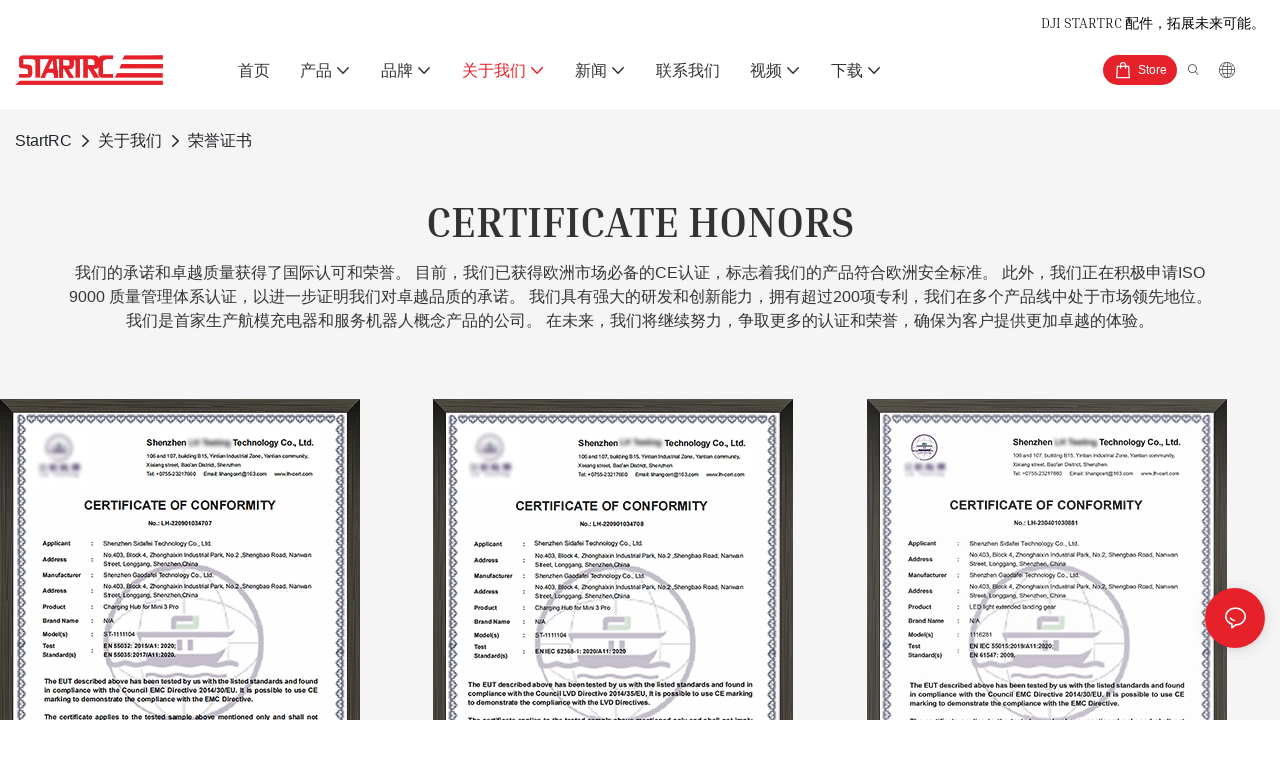

--- FILE ---
content_type: text/javascript;charset=utf-8
request_url: https://www.startrc.com/lang/zh.js
body_size: 6921
content:
window.renderInfo.translateList = {"A new item has been added to your Shopping Cart":"新项目已添加到您的购物车中","account":"帐户","Account Name":"帐户名称","Account Number":"帐号","Account is not exists":"帐户不存在","account security":"帐户安全","Active Commission":"活跃委员会","Add a review on the product":"在产品上添加审查","Add to":"添加","Add to Cart":"添加到购物车","address book":"地址簿","Affiliate Guidance":"会员指导","affiliate links":"会员链接","all":"全部","All Orders":"所有订单","Already commented":"已经评论了","Are you sure to cancel this withdrawal?":"您确定取消此提款吗？","Are you sure to delete the selected items?":"您是否确定要删除所选项目？","Are you sure you want to delete it?":"你确定你要删除它？","Article":"文章","Awaiting Payment":"等待付款","Awaiting Shipment":"等待发货","Back":"后退","Bank Transfer":"银行转帐","bank address":"银行地址","basic information":"基本信息","Buy":"购买","Buy Now":"立即购买","bank name":"银行名称","city":"城市","Copy successful":"复制成功","Copy failed":"复制失败","Can Extract":"可以提取","Currency Type":"货币类型","Cancel":"取消","Cancel the success":"取消成功","Cancelled":"取消","Choose a country":"选择一个国家","Choose a different language":"选择其他语言","Choose Coupon":"选择优惠券","Choose items":"选择项目","Clear":"清除","Clear Search":"清除搜索","Comment Successful!":"评论成功！","Comment Failed!":"评论失败了！","Commission Details":"委员会的详细信息","Commission":"委员会","Commission Status":"佣金状态","commodity payment":"商品付款","completed":"completed","Completed":"完成","Condition not met":"条件不符合","Confirm":"确认","Confirm password is inconsistent with new password":"确认密码与新密码不一致","Congratulations":"祝贺","Congratulations! You are got a coupon.":"祝贺！你有优惠券。","Congratulations! You are got all coupons.":"祝贺！你得到了所有优惠券。","Continue":"继续","Continue Shopping":"继续购物","Copy the code and use it directly in the shopping cart.":"复制代码并直接在购物车中使用它。","Country":"国家","Coupon code":"优惠券号码","Coupon List":"优惠券列表","Current language":"当前语言","Collect":"Collect","content":"内容","Date":"日期","Default":"默认","Document":"文档","days after receiving":"收到几天后","Design customization":"设计定制","Do not use any discount":"不使用任何折扣","Earliest":"最早的","Export successful":"出口成功","Export failed":"导出失败","Expand More":"Expand More","email":"邮箱","email format does not match":"电子邮件格式不匹配","Estimated Delivery Time":"预计送达时间","Effective Order Count":"有效的订单计数","Effective Sale Amount":"有效的销售金额","Expense":"费用","expired":"已到期","export a report?":"导出报告？","Failed to upload files.":"Failed to upload files.","FAQ":"FAQ","Find Parts":"查找零件","for order over":"订单","Free":"自由","Free Quote & Information Request":"免费报价和信息请求","Free Shipping":"免运费","Get":"得到","Get coupons":"获得优惠券","Get discount":"获得折扣","Get it":"得到它","Get it after logging in and use it in the shopping cart.":"登录并在购物车中使用它后获取它。","Go to Page":"转到页面","Get in touch with us":"请与我们联系","Highest Price":"最高的价格","Highest Play":"最高的比赛","home":"首页","Hot Sale":"热卖","Income":"收入","Incorrect form format":"形式格式不正确","Inquiry":"询问","join guide":"加入指南","Just leave your email or phone number in the contact form so we can send you a free quote for our wide range of designs!":"只需在联系人表格中留下您的电子邮件或电话号码，以便我们为广泛的设计发送免费报价！","Last 30 days":"最近30天","Last 7 days":"最近7天","Links report":"链接报告","Loading":"装载","Login in to synchronize your shopping bag":"登录以同步您的购物袋","Lowest Price":"最低价格","likes":"likes","Match Product":"匹配产品","Merchant Free Shipping":"商免费送货","More":"更多","message":"信息","Most Popular":"最受欢迎","my account":"我的账户","my coupons":"我的优惠券","my inquiry":"我的询盘","my orders":"我的订单","my reviews":"我的评论","my wishlist":"我的收藏","name":"姓名","New Arrival":"新品到货","Newest":"最新","No Quotation":"没有报价","No time limit":"没有时间限制","Not deleted":"没有删除","not valid yet":"尚未有效","Off":"折扣","Offers and Discounts":"优惠和折扣","ok":"好的","Only DOC,DOCX,PDF,PNG,JPEG and JPG files can be uploaded":"只能上传DOC，DOCX，PDF，PNG，JPEG和JPG文件","optional":"可选的","order notes":"订单说明","Order over":"订单","order id":"订单ID.","order status":"订单状态","order amount":"订单金额","Orders Report":"订单报告","Other":"其他","Password contains at least numbers and letters length should be 6-20":"密码至少包含数字，字母长度应为6-20","Password is invalid":"密码无效","Password length should be 6-20":"密码长度应为6-20","Paypal":"Paypal","paypal payment":"PayPal付款","Pending":"待办的","Pending Commission":"等待委员会","personal info":"个人信息","Pieces":"件","Please click ’click to continue’ to retry.":"请单击“单击以继续”重试。","Please contact customer service for cash withdrawal":"请联系客户服务以获取现金","Please enter a valid email address":"请输入有效的电子邮件地址","Please enter the verification code":"请输入验证码","phone can only be numbers or line":"电话只能是数字或线","Please login in first":"请先登录","Please select attribute":"请选择属性","Please select country/region":"请选择国家/地区","Please select superior":"请选择上级","Please select the number of ratings.":"请选择评级数量。","Please select your country":"请选择你的国家","Please upload the invoice file":"请上传发票文件","Processing":"加工","Product":"产品","Product Name":"产品名称","Please fill in the delivery address before selecting the payment method":"在选择付款方式之前，请填写交货地址","promotion center":"促销中心","Promotion Link Click Amount":"促销链接点击金额","Promoted link clicks":"促进链接点击","Promotion Order Count":"促销订单计数","Promotion Reports":"促销报告","products":"产品","quantity":"数量","read more":"阅读更多","Received commission":"收到佣金","Refund":"退款","Refuse":"拒绝","Region":"地区","Register Success":"注册成功","Remittance":"汇款","Reviews":"评论","reports":"报告","Remove":"消除","Sale ends in":"销售结束","Save in wishlist":"保存愿望清单","Search":"搜索","swift code":"SWIFT代码","Select Country/Region":"选择国家/地区","Select how to share":"选择如何共享","Select premium items to increase your chances of making money":"选择高级物品以增加赚钱的机会","Share items to your channels.when other purchase a from your link, you can get commission.":"Share items to your channels.when other purchase a from your link, you can get commission.","Share Product":"共享产品","shipment successful":"装运成功","Shipping":"运费","Shipping Address":"收件地址","Size guide":"规模指南","Small Text":"小文本","Small Title":"小标题","Sort By":"排序方式","Sales Amount":"销售额","State/Province/Territory":"洲/省/领土","Successfully delete":"成功删除","Successfully save":"保存成功","Thank you for trying":"谢谢您的尝试","The account has been deactivated, please contact customer service to activate":"该帐户已停用，请联系客户服务以激活","Thank you for your application to join our affiliate program, we will review and verify your information as soon as possible and notify you.":"感谢您的申请加入我们的会员计划，我们将尽快审查和验证您的信息并通知您。","the content can not be blank":"内容不能为空","The coupon code has been copied and used in the shopping cart.":"优惠券代码已复制并在购物车中使用。","The file name cannot exceed 100 characters":"文件名不能超过100个字符","The file size cannot exceed 2MB":"文件大小不能超过2MB","The number of withdrawals on the day has been capped":"当天的提款次数已被封顶","The subscription is successful, thank you for your participation":"订阅成功，谢谢您的参与","The user center is out of service. Please contact customer service":"用户中心已停止使用。请联系客服","There is no amount to withdraw":"没有撤回的金额","There is no data to export":"没有数据导出","The page is about to jump!":"The page is about to jump!","Link jump":"Link jump","The input length cannot be less than":"The input length cannot be less than","This is Text":"这是文本","This is title":"这是标题","This transaction has failed.":"此事务失败。","User information has been modified":"User information has been modified","Time to shop":"是时候购物了","Tips":"提示","To be commented":"被评论","Total":"全部的","Tutorial":"教程","This Supplier/Shipping Company does not deliver to your selected Country/Region.":"这家供应商/航运公司不交付您所选的国家/地区。","Update password success":"更新密码成功","Upload Image":"上传图片","Upload up to 6 pictures":"上传最多6张图片","uploading":"上传","used":"用过的","user center":"用户中心","Contact us":"联系我们","Network error!":"Network error!","Something is error!":"Something is error!","subscription":"subscription","Password has been updated, please login in again":"Password has been updated, please login in again","Original Password error":"Original Password error","Cancel the login":"Cancel the login","The order has been cancelled":"订单已被取消","Are you sure to cancel the order?":"Are you sure to cancel the order?","Are you sure to delete the order?":"Are you sure to delete the order?","The order status cannot be modified temporarily, please wait":"The order status cannot be modified temporarily, please wait","Add to Cart successful":"Add to Cart successful","Add to cart failed":"Add to cart failed","Cancel success":"Cancel success","Cancel error":"Cancel error","delete success":"delete success","No logistics order number":"No logistics order number","Whether to confirm receipt?":"Whether to confirm receipt?","User name is greater than 1 and less than 30 characters":"User name is greater than 1 and less than 30 characters","First name is greater than 1 and less than 30 characters":"First name is greater than 1 and less than 30 characters","Last name is greater than 1 and less than 10 characters":"Last name is greater than 1 and less than 10 characters","Username":"Username","Nickname":"Nickname","First Name":"First Name","Last Name":"Last Name","Lowest Play":"最低游戏","Phone Number":"Phone Number","Company":"公司","Position":"Position","Gender":"Gender","Upload Invoice":"上传发票","Valid for":"有效","valid now":"现在有效","Validity period":"有效期","Video":"视频","View Cart & Checkout":"查看购物车＆结账","views":"观看数","Welcome to the website":"欢迎来到该网站","Western Union":"西联汇款","When your buyers received and confirmed orders, you can get commission right now!":"当您的买家收到并确认订单时，您可以立即获得佣金！","Withdrawal":"退出","Withdrawal success":"戒断成功","Withdrawal Method":"提取方法","Write a Review":"写评论","Withdrawal Amount":"提款金额","Yes":"是的","Yesterday":"昨天","You are clicking too fast":"您点击太快了","You are got a coupon.":"你有优惠券。","You can select a maximum of 90 days":"您最多可以选择90天","You can withdraw the commission to your Paypal account.":"您可以将佣金撤回您的PayPal帐户。","You have applied to join the Affiliate Program.":"您已申请加入会员计划。","You will be notified of the review result via email.":"您将通过电子邮件通知您审核结果。","You haven’t chosen an address yet":"你还没有选择一个地址","You haven’t selected a product yet":"你还没有选择过产品","Your rating":"你的评分","Your review":"你的意见","Your shipping address error":"您的送货地址错误","Put Away":"收起","Load More":"加载更多","These are summaries of comments from the official website and related social media.":"这些是官方网站和相关社交媒体的评论的摘要。","mall buyer":"购物中心买家","Merchant":"商人","replies":"答复","Hide":"隐藏","Go and comment now":"立即发表评论","Tags Sitemap":"标签站点地图","Send Inquiry":"发送查询","I want to comment":"我想评论","your name":"你的名字","Maximum number of characters that can be entered":"可以输入的最大字符数","please write down your name":"请写下你的名字","please write a comment":"请写评论","This comment needs to be reviewed and approved before it can be displayed":"需要对此评论进行审查和批准，然后才能显示","comments":"评论","United States / Canada":"美国/加拿大","Russia":"俄罗斯","Egypt":"埃及","South Africa":"南非","Greece":"希腊","Netherlands":"荷兰","Belgium":"比利时","France":"法国","Spain":"西班牙","Italy":"意大利","Romania":"罗马尼亚","Switzerland":"瑞士","Austria":"奥地利","United Kingdom":"英国","Denmark":"丹麦","Sweden":"瑞典","Norway":"挪威","Poland":"波兰","Germany":"德国","Peru":"秘鲁","Mexico":"墨西哥","Cuba":"古巴","Argentina":"阿根廷","Brazil":"巴西","Chile":"智利","Colombia":"哥伦比亚","Venezuela":"委内瑞拉","Malaysia":"马来西亚","Australia":"澳大利亚","Indonesia":"印度尼西亚","Philippines":"菲律宾","New Zealand":"新西兰","Singapore":"新加坡","Thailand":"泰国","Japan":"日本","South Korea":"韩国","Vietnam":"越南","China":"中国","Hong Kong":"香港","Macau":"澳门","Taiwan":"台湾","Turkey":"火鸡","India":"印度","Pakistan":"巴基斯坦","Sri Lanka":"斯里兰卡","Myanmar":"缅甸","Iran":"伊朗","Morocco":"摩洛哥","Algeria":"阿尔及利亚","Tunisia":"突尼斯","Nigeria":"尼日利亚","Ghana":"加纳","Kenya":"肯尼亚","Tanzania":"坦桑尼亚","United Arab Emirates":"阿拉伯联合酋长国","Israel":"以色列","Bahrain":"巴林","Qatar":"卡塔尔","Oman":"阿曼","Jordan":"约旦","Syria":"叙利亚","Iraq":"伊拉克","Ukraine":"乌克兰","Croatia":"克罗地亚","Slovenia":"斯洛文尼亚","Czech Republic":"捷克共和国","Slovakia":"斯洛伐克","Latvia":"拉脱维亚","Lithuania":"立陶宛","Estonia":"爱沙尼亚","Belarus":"白俄罗斯"};